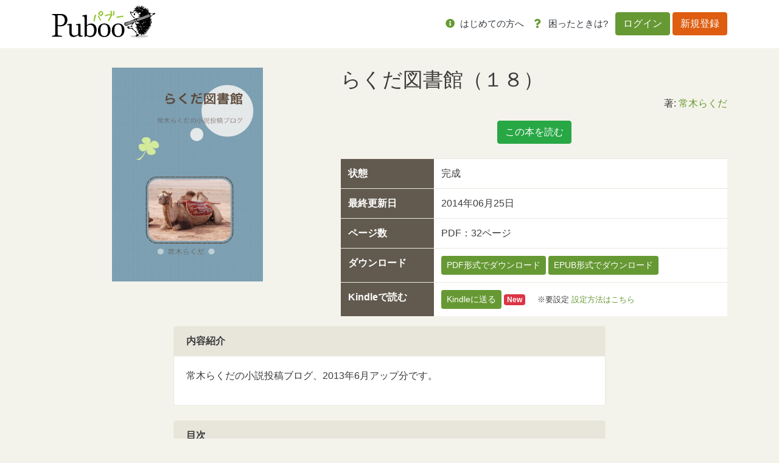

--- FILE ---
content_type: text/html; charset=UTF-8
request_url: https://puboo.jp/book/73806
body_size: 7589
content:
<!DOCTYPE html>
<html lang="jp">
<head>
        <!-- Google Tag Manager -->
    <script>(function(w,d,s,l,i){w[l]=w[l]||[];w[l].push({'gtm.start':
                new Date().getTime(),event:'gtm.js'});var f=d.getElementsByTagName(s)[0],
            j=d.createElement(s),dl=l!='dataLayer'?'&l='+l:'';j.async=true;j.src=
            'https://www.googletagmanager.com/gtm.js?id='+i+dl;f.parentNode.insertBefore(j,f);
        })(window,document,'script','dataLayer','GTM-WCFP4V2');</script>
    <!-- End Google Tag Manager -->
    
    <meta charset="utf-8">
    <meta name="viewport" content="width=device-width, initial-scale=1">
    <meta http-equiv="X-UA-Compatible" content="ie=edge">
    <title>    らくだ図書館（１８）｜
パブー｜電子書籍作成・販売プラットフォーム</title>
    <meta name="description"
          content="常木らくだの小説投稿ブログ、2013年6月アップ分です。">
    <meta property="og:url" content=""/>
    <meta property="og:title" content="    らくだ図書館（１８）｜
パブー｜電子書籍作成・販売プラットフォーム"/>
    <meta property="og:description"
          content="常木らくだの小説投稿ブログ、2013年6月アップ分です。"/>
    <meta property="og:image" content="https://puboo.jp/ogp/73806/cover_png"/>
    <meta property="og:site_name" content="パブー"/>
    <meta property="og:locale" content="ja_JP"/>
    <meta name="description"
          content="常木らくだの小説投稿ブログ、2013年6月アップ分です。"/>
    <meta name="keywords" content=""/>

    <meta name="csrf-token-update-url" content="https://puboo.jp/csrf_up_date" />

    <!-- Facebook -->
    <meta property="fb:app_id" content="527548794492205"/>

    <!-- 大きな画像付きのSummaryカード -->
    <meta name="twitter:card" content="summary_large_image">

    <!-- CSRF Token -->
    <meta name="csrf-token" content="tVAfb7EGXnJgDeT5APnopzYsKgxsy6GgY680q7JX">
        <meta property="og:type" content="artcle"/>

    <title>Puboo</title>

    <!-- Favicon -->
    <link href="/img/favicon.ico" rel="shortcut icon" type="image/x-icon"/>

    <!-- Fonts -->
    <link rel="dns-prefetch" href="//fonts.gstatic.com">
    <link href="https://fonts.googleapis.com/css?family=Nunito" rel="stylesheet">
    <link href="/font-awesome/css/all.min.css" rel="stylesheet">

    <!-- Styles -->
    <link rel="stylesheet" href="/css/app.css">
    <link rel="stylesheet" href="/css/Overlay.css"/>

        <style>
        .share i {
            font-size: 24px;
        }

        .like-button {
            cursor: pointer;
        }

        #book-img {
            max-width: 248px;
            max-height: 395px;
        }
    </style>
    
    <style>
        .sticky-top {
            z-index: 8;
        }

        .like {
            color: #ea3f50;
        }

        .pagination {
            margin-left: auto;
            margin-right: auto;
        }

        /* 基本的には推奨環境についての項目は非表示 */
        .environment {
            display: none;
        }

        /* IEの時は表示させる */
        @media (-ms-high-contrast: none), (-ms-high-contrast: active) {
            .environment {
                display: block;
            }
        }
        /* edgeの時も表示させる */
        @supports (-ms-ime-align: auto) {
            .environment {
                display: block;
            }
        }

        /* error alert box */
        .alert-box {
            position: fixed;
            top: 5%;
            left: 50%;
            transform: translateX(-50%);
            z-index: 1050; /* Bootstrapのモーダルと競合しないように設定 */
            width: 100%;
            max-width: 600px;
        }
        .alert-box p {
            margin: 0;
            font-size: 14px;
        }
    </style>

    <script src="https://cdnjs.cloudflare.com/ajax/libs/jquery/3.7.0/jquery.min.js" integrity="sha512-3gJwYpMe3QewGELv8k/BX9vcqhryRdzRMxVfq6ngyWXwo03GFEzjsUm8Q7RZcHPHksttq7/GFoxjCVUjkjvPdw==" crossorigin="anonymous" referrerpolicy="no-referrer"></script>
    <script src="https://cdnjs.cloudflare.com/ajax/libs/bootstrap/4.6.2/js/bootstrap.bundle.min.js" integrity="sha512-igl8WEUuas9k5dtnhKqyyld6TzzRjvMqLC79jkgT3z02FvJyHAuUtyemm/P/jYSne1xwFI06ezQxEwweaiV7VA==" crossorigin="anonymous" referrerpolicy="no-referrer"></script>
    <script src="https://cdnjs.cloudflare.com/ajax/libs/jsrender/1.0.13/jsrender.min.js" integrity="sha512-T93uOawQ+FrEdyCPaWrQtppurbLm8SISu2QnHyddM0fGXKX9Amyirwibe1wGYbsW2F8lLzhOM/2+d3Zo94ljRQ==" crossorigin="anonymous" referrerpolicy="no-referrer"></script>
</head>
<body>
<!-- Google Tag Manager (noscript) -->
<noscript><iframe src="https://www.googletagmanager.com/ns.html?id=GTM-WCFP4V2"
                  height="0" width="0" style="display:none;visibility:hidden"></iframe></noscript>
<!-- End Google Tag Manager (noscript) -->
<div id="fb-root"></div>
<script async defer crossorigin="anonymous"
        src="https://connect.facebook.net/ja_JP/sdk.js#xfbml=1&version=v5.0"></script>

<div id="app">
    <header class="header">
        <nav class="navbar navbar-expand-lg bg-white">
            <div class="container gnav">
                
                                    <h1><a href="/"><img src="/img/logo.svg" alt="Puboo" class="logo"></a></h1>
                
                                <button class="navbar-toggler" type="button" data-toggle="collapse" data-target="#navbar-content"
                        aria-controls="navbar-content" aria-expanded="false" aria-label="Toggle navigation">
                    メニュー <i class="far fa-bars"></i>
                </button>
                <div class="collapse navbar-collapse" id="navbar-content">
                                            <ul class="navbar-nav ml-auto mr-md-1">
                            <li class="nav-item">
                                <a class="nav-link" href="/about/service"><i class="fas fa-info-circle"></i> <span
                                        class="text-dark">はじめての方へ</span></a>
                                <div class="list-group d-lg-none">

                                    
                                    <div class="list-group">
                                        <a href="/about/service" class="list-group-item list-group-item-action"><i
                                                class="fas fa-pencil-alt"></i>　パブーについて</a>
                                        <a href="/about/premium" class="list-group-item list-group-item-action"><i
                                                class="fas fa-medal"></i>　パブーのプロ版</a>
                                        
                                        
                                        
                                        
                                        <a href="https://puboo.jp/about/faq"
                                           class="list-group-item list-group-item-action"><i
                                                class="fas fa-question-circle"></i>　よくある質問</a>
                                        <a href="/about/contact" class="list-group-item list-group-item-action"><i
                                                class="fas fa-envelope"></i>　お問い合わせ</a>
                                        <a href="/about/cookie" class="list-group-item list-group-item-action"><i
                                                class="fas fa-cookie"></i>　Cookieの使用について</a>
                                        <a href="/info/category/manual/" class="list-group-item list-group-item-action"><i
                                                class="fas fa-book-reader"></i>　マニュアル</a>
                                        <a href="/info/category/notice/" class="list-group-item list-group-item-action"><i
                                                class="fas fa-comment-alt-lines"></i>　おしらせ</a>
                                    </div>
                                </div>
                            </li>
                            
                            
                            
                            
                            
                            
                            
                            
                            
                            <li class="nav-item">
                                <a class="nav-link" href="https://puboo.jp/about/faq"><i class="fas fa-question"></i>
                                    <span
                                        class="text-dark">困ったときは?</span></a>
                            </li>
                        </ul>
                        <ul class="navbar-nav">
                            <li class="nav-item nav-item-btn">
                                <a class="btn btn-primary" href="/login">ログイン</a>
                                <a class="btn btn-secondary" href="/register">新規登録</a>
                            </li>
                        </ul>
                                    </div>
            </div>
        </nav>
    </header>
    <div class="overlay">
        <div class="card" id="overlay-message" style="margin: 35% 10% 0 10%"></div>
    </div>
    <div class="container mb-md-4">
            </div>
    
    <div class="container">

        
        
        
        <div class="row">
            <div class="col-xs-12 col-md-5">
                <div class="d-md-none">
                    <h1>らくだ図書館（１８）</h1>
                    <div><br>
                        <div class="mb-3 like">
                            
                        </div>
                        <div class="text-right mb-3">
                            著: <a
                                    href="https://puboo.jp/users/rakuda-tsuneki">常木らくだ</a>
                        </div>
                    </div>
                </div>
                <div class="text-center mb-3">
                    <img src="https://img.puboo.jp/51832300-E255-11E2-A9C5-D766058D85C2_l.jpg"
                         id="book-img">
                </div>
            </div>
            <div class="col-xs-12 col-md-7">
                <div class="d-none d-md-block">
                    <h1 class="p-book-intro__title">らくだ図書館（１８）</h1>
                    
                    <div class="text-right mb-3">
                                                    著:
                            <a href="https://puboo.jp/users/rakuda-tsuneki">常木らくだ</a>
                                            </div>
                </div>

                                    <div class="text-center mb-4">
                        
                        
                        
                                                    <a class="btn btn-success"
                               href="https://puboo.jp/book/read/73806/321788"
                               target="_blank">この本を読む</a>
                        
                        
                                            </div>
                                
                <div>
                    <table class="table">
                        <tr>
                            <th>状態</th>
                            <td>完成</td>
                        </tr>
                        
                                                    <tr>
                                <th>最終更新日</th>
                                <td>
                                    2014年06月25日
                                                                        
                                </td>
                            </tr>
                                                
                        
                        
                        
                        

                                                    <tr>
                                <th>ページ数</th>
                                <td>                                    PDF：32ページ
                                </td>
                            </tr>
                        
                        
                        
                        
                                                    <tr>
                                <th>ダウンロード</th>
                                <td>
                                    

                                                                            <a href="https://puboo.jp/book/download/73806.pdf"
                                           class="btn btn-sm btn-primary">PDF形式でダウンロード</a>
                                                                                                                <a href="https://puboo.jp/book/download/73806.epub"
                                           class="btn btn-sm btn-primary">EPUB形式でダウンロード</a>
                                                                    </td>
                            </tr>

                            
                                                            <tr>
                                    <th>Kindleで読む</th>
                                    <td>
                                        <!-- 180.94kB -->
                                                                                    <button name="send-to-kindle-btn" data-toggle="modal"
                                                    data-target="#send-to-kindle-panel" type="button"
                                                    class="btn btn-sm btn-primary">Kindleに送る
                                            </button> <span class="badge badge-danger">New</span>
                                            　<small>※要設定 <a
                                                        href="https://puboo.jp/info/2020/01/16/read/#co-index-2">設定方法はこちら</a></small>
                                                                            </td>
                                </tr>
                                                                            

                        
                        
                        
                        
                        
                    </table>
                </div>
            </div>
        </div>

    </div>

    <div class="container">
        <div class="col-lg-8 offset-lg-2">

                            <div class="mb-4">
                    <div class="card">
                        <div class="card-header">
                            <strong>内容紹介</strong>
                        </div>
                        <div class="card-body">
                            <p>
                                常木らくだの小説投稿ブログ、2013年6月アップ分です。
                            </p>
                        </div>
                    </div>
                </div>
            
            
                            <div class="mb-4">
                    <div class="card">
                        <div class="card-header">
                            <strong>目次</strong>
                        </div>
                        <div class="card-body">
                            <table class="table table-sm">
                                <tbody>
                                                                                                                                                                                            <tr>
                                                <td class="pl-5">ブログ開設 17か月 - 2013.06.01 Sat</td>
                                            </tr>
                                                                                                                                                                <tr>
                                                <td class="pl-5">ポメラとキンドル - 2013.06.02 Sun</td>
                                            </tr>
                                                                                                                                                                <tr>
                                                <td class="pl-5">五十肩と電気風呂 - 2013.06.03 Mon</td>
                                            </tr>
                                                                                                                                                                <tr>
                                                <td class="pl-5">一見に負けない百聞 - 2013.06.04 Tue</td>
                                            </tr>
                                                                                                                                                                <tr>
                                                <td class="pl-5">ロシアの礼儀 - 2013.06.05 Wed</td>
                                            </tr>
                                                                                                                                                                <tr>
                                                <td class="pl-5">語学検定マニア - 2013.06.06 Thu</td>
                                            </tr>
                                                                                                                                                                <tr>
                                                <td class="pl-5">総数発表！！ - 2013.06.07 Fri</td>
                                            </tr>
                                                                                                                                                                <tr>
                                                <td class="pl-5">漢字 対 数字 - 2013.06.08 Sat</td>
                                            </tr>
                                                                                                                                                                <tr>
                                                <td class="pl-5">トラップ・アンケート - 2013.06.09 Sun</td>
                                            </tr>
                                                                                                                                                                <tr>
                                                <td class="pl-5">評価シートの限界 - 2013.06.10 Mon</td>
                                            </tr>
                                                                                                                                                                <tr>
                                                <td class="pl-5">ラノベとゆるキャラ - 2013.06.11 Tue</td>
                                            </tr>
                                                                                                                                                                <tr>
                                                <td class="pl-5">読まれる意識 - 2013.06.12 Wed</td>
                                            </tr>
                                                                                                                                                                <tr>
                                                <td class="pl-5">語彙の豊富さ - 2013.06.13 Thu</td>
                                            </tr>
                                                                                                                                                                <tr>
                                                <td class="pl-5">折り返し地点 - 2013.06.14 Fri</td>
                                            </tr>
                                                                                                                                                                <tr>
                                                <td class="pl-5">身体の披露 - 2013.06.15 Sat</td>
                                            </tr>
                                                                                                                                                                <tr>
                                                <td class="pl-5">検定が終わりました - 2013.06.16 Sun</td>
                                            </tr>
                                                                                                                                                                <tr>
                                                <td class="pl-5">ドンガメの正体 - 2013.06.17 Mon</td>
                                            </tr>
                                                                                                                                                                <tr>
                                                <td class="pl-5">検定の答え合わせ - 2013.06.18 Tue</td>
                                            </tr>
                                                                                                                                                                <tr>
                                                <td class="pl-5">感情を動かす力 - 2013.06.19 Wed</td>
                                            </tr>
                                                                                                                                                                <tr>
                                                <td class="pl-5">胃もたれの話 - 2013.06.20 Thu</td>
                                            </tr>
                                                                                                                                                                <tr>
                                                <td class="pl-5">えんため 一次発表 - 2013.06.21 Fri</td>
                                            </tr>
                                                                                                                                                                <tr>
                                                <td class="pl-5">セルフレジ - 2013.06.22 Sat</td>
                                            </tr>
                                                                                                                                                                <tr>
                                                <td class="pl-5">黄色注意報 - 2013.06.23 Sun</td>
                                            </tr>
                                                                                                                                                                <tr>
                                                <td class="pl-5">ワナビあるある！ - 2013.06.24 Mon</td>
                                            </tr>
                                                                                                                                                                <tr>
                                                <td class="pl-5">夢を叶える瞬間 - 2013.06.25 Tue</td>
                                            </tr>
                                                                                                                                                                <tr>
                                                <td class="pl-5">未体験ゾーン - 2013.06.26 Wed</td>
                                            </tr>
                                                                                                                                                                <tr>
                                                <td class="pl-5">さよならＧａｌａｘｙ - 2013.06.27 Thu</td>
                                            </tr>
                                                                                                                                                                <tr>
                                                <td class="pl-5">続・セルフレジ - 2013.06.28 Fri</td>
                                            </tr>
                                                                                                                                                                <tr>
                                                <td class="pl-5">キンドルで推敲 - 2013.06.29 Sat</td>
                                            </tr>
                                                                                                                                                                <tr>
                                                <td class="pl-5">アノ大予言 - 2013.06.30 Sun</td>
                                            </tr>
                                                                                                                                            </tbody>
                            </table>
                        </div>
                    </div>
                </div>
                    </div>
    </div>

    <nav class="navbar navbar-expand fixed-bottom navbar-light bg-light footer-navbar d-none">
        <div class="container">
            <div class="col-md-8 offset-md-2 py-3 collapse navbar-collapse">
                <ul class="navbar-nav mr-auto">
                    <li class="nav-item ml-5">
                        
                        
                    </li>
                </ul>
                <ul class="navbar-nav">
                    <li class="nav-item mr-5">
                        <span class="text-muted"><a href="https://www.facebook.com/share.php?u=https://puboo.jp/book/73806"
                                                    target="_blank" class="share"><i class="fab fa-facebook-square"></i></a></span>
                    </li>
                    <li class="nav-item mr-5">
                        <a href="https://twitter.com/share?url=https://puboo.jp/book/73806&text=らくだ図書館（１８）｜常木らくだ&hashtags=パブー"
                           target="_blank" class="share"><i class="fab fa-twitter"></i></a>
                    </li>
                </ul>
            </div>
        </div>
    </nav>

            <!-- Modal -->
        <div class="modal fade" id="login-panel" tabindex="-1" role="dialog" aria-labelledby="exampleModalLabel"
             aria-hidden="true">
            <div class="modal-dialog" role="document">
                <div class="modal-content">
                    <div class="modal-header">
                        <h5 class="modal-title" id="exampleModalLabel">
                            <strong>電子書籍の購入にはログインが必要です</strong></h5>
                        <button type="button" class="close" data-dismiss="modal" aria-label="Close">
                            <span aria-hidden="true">&times;</span>
                        </button>
                    </div>
                    <div class="modal-body">
                        パブーを以前ご利用になられた方はログインを、<br>初めての方は新規登録をお願いします。
                    </div>
                    <div class="modal-footer">
                        <a href="/login" class="btn btn-primary">ログインする</a>
                        <a href="/register" class="btn btn-secondary">新規登録する</a>
                    </div>
                </div>
            </div>
        </div>
    
    <div class="modal fade" id="send-to-kindle-panel" tabindex="-1" role="dialog" aria-labelledby="exampleModalLabel"
         aria-hidden="true">
                    <!-- ログインしていないのでログイン画面に飛ばすリンクのみ -->
            <div class="modal-dialog" role="document">
                <div class="modal-content">
                    <div class="modal-header">
                        <h5 class="modal-title" id="exampleModalLabel"><strong>Kindleデバイスに送信</strong></h5>
                        <button type="button" class="close" data-dismiss="modal" aria-label="Close">
                            <span aria-hidden="true">&times;</span>
                        </button>
                    </div>
                    <div class="modal-body">
                        <p>Kindleデバイスにファイルを送ることができます。送るにはユーザ登録をしてください</p>
                        <p><a href="https://puboo.jp/register" class="btn btn-success">Puboo にユーザ登録</a></p>
                    </div>
                    <div class="modal-footer">
                        <button type="button" data-dismiss="modal" aria-label="Close" class="btn btn-default">閉じる
                        </button>
                    </div>
                </div>
            </div>
            </div>

    <footer class="mt-auto pt-5">
        <div class="container mb-md-5">
            <div class="row">
                <div class="col-md-3 col-6">
                    <div class="mb-3"><strong>Welcome!!</strong></div>
                    <ul class="footer-nav mb-3 list-unstyled">
                        <li><a href="/">トップページ</a></li>
                        <li><a href="https://puboo.jp/info/category/notice/">パブーからのおしらせ</a></li>
                        <li><a href="https://puboo.jp/info/category/manual/">パブーご利用マニュアル</a></li>
                        <hr>
                        <li><a href="https://designegg.co.jp/about/" target="_blank">会社概要</a></li>
                        <li><a href="https://designegg.co.jp/privacy/" target="_blank">プライバシーポリシー</a></li>
                    </ul>
                </div>
                <div class="col-md-3 col-6">
                    <div class="mb-3"><strong>Mypage</strong></div>
                    <ul class="footer-nav mb-3 list-unstyled">
                        <li><a href="https://puboo.jp/accounts">作成した本</a></li>
                        <li><a href="https://puboo.jp/accounts/sales">入出金管理</a></li>
                        <li><a href="https://puboo.jp/accounts/bought">購入した本</a></li>
                        
                        
                        
                        <li><a href="https://puboo.jp/accounts/profile">プロフィール</a></li>
                    </ul>
                </div>
                <div class="col-md-3 col-6">
                    <div class="mb-3"><strong>Write & Read</strong></div>
                    <ul class="footer-nav mb-3 list-unstyled">
                        <li><a href="https://puboo.jp/books/create">本をつくる</a></li>
                        <li><a href="/info/2020/01/16/read/" target="_blank">本をよむ</a></li>
                        
                        
                        
                        
                    </ul>
                </div>
                <div class="col-md-3 col-6">
                    <div class="mb-3"><strong>About</strong></div>
                    <ul class="footer-nav mb-3 list-unstyled">
                        <li><a href="https://puboo.jp/about/service">パブーについて</a></li>
                        <li><a href="https://puboo.jp/about/premium">プレミアムプラン</a></li>
                        <li><a href="https://puboo.jp/about/faq">よくある質問</a></li>
                        <li><a href="https://puboo.jp/about/contact">お問い合わせ</a></li>
                        <li><a href="/about/terms">ご利用規約</a></li>
                        <li><a href="https://puboo.jp/about/cookie">Cookieの使用について</a></li>
                        <li><a href="https://puboo.jp/info/category/media/" target="_blank">メディア掲載情報</a></li>
                        <li><a href="https://puboo.jp/info/2020/02/11/commercial/" target="_blank">特定商取引法に基づく表記</a></li>
                    </ul>
                </div>
            </div>
        </div>
        <div class="text-center bg-white py-3">
            <small>© 2010-2026 パブー / <a href="https://designegg.co.jp/" target="_blank">DesignEgg,Inc.</a> All rights reserved.</small>
        </div>
    </footer>
</div>

<script src="/js/displayOverlay.js" type="application/javascript"></script>

<script type="text/html" id="overlay-message-template">
    <div class="card-header">{{>Subject}}</div>
    <div class="card-body">
        <p>{{>Message}}</p>
    </div>
</script>

<script type="text/html" id="error-alert">
    <div class="alert-box alert alert-danger alert-dismissible fade show" role="alert">
        <h2>{{subject}}</h2><p>{{body}}</p>
        <button type="button" class="close" data-dismiss="alert" aria-label="Close">
            <span aria-hidden="true">&times;</span>
        </button>
    </div>
</script>
<script src="/js/app.js?id=742080e56f33339b719043e5eb15fe2f" type="application/javascript"></script>
<script>
    let __ALERT_TIMER=null;
    const hide_alert_display__ = function(){
        if(__ALERT_TIMER){clearTimeout(__ALERT_TIMER);$('.alert-box').alert('close');}
    };
    const alert_display__ = function(subject, body, display_second=20) {
        const template = $('#error-alert').html().replace('{{subject}}', subject).replace('{{body}}', body);
        const $alert = $(template).hide();
        // body にすでにアラートがある場合は先に消す
        hide_alert_display__();
        $('body').prepend(template);
        __ALERT_TIMER = setTimeout(() => {$('.alert-box').alert('close');}, display_second * 1000);
    };
</script>
    <script>
      $(function() {
        $('[data-toggle="tooltip"]').tooltip();
      });
    </script>
    <script>
      let like = 0;
      let shareButton;
      let $likebutton;
      const likeColor = '#EA3F50';

      (function() {
        $likebutton = $('.like-button');

        //マウスオーバーしたらハートの色が変わる
        $likebutton.hover(function() {
          $(this).css('color', likeColor);
        }, function() {
          if (like === 0) {
            $(this).css('color', '');
          }
        });

        $likebutton.on('click', function() {
            
            $(this).css('color', likeColor);
          $('.fa-heart').removeClass('far').addClass('fas');
          like = 1;
        });

        shareButton = document.getElementsByClassName('share');
        for (let i = 0; i < shareButton.length; i++) {
          shareButton[i].addEventListener('click', function(e) {
            e.preventDefault();
            window.open(this.href, 'SNS_window',
                'width=600, height=500, menubar=no, toolbar=no, scrollbars=yes');
          }, false);
        }
      })();

      let startPos = 0, winScrollTop = 0;
      $(window).on('scroll', function() {
        winScrollTop = $(this).scrollTop();
        if (winScrollTop >= startPos) {
          $('.footer-navbar').addClass('d-none');
        } else {
          $('.footer-navbar').removeClass('d-none');
        }
        startPos = winScrollTop;
      });
    </script>
</body>
</html>
